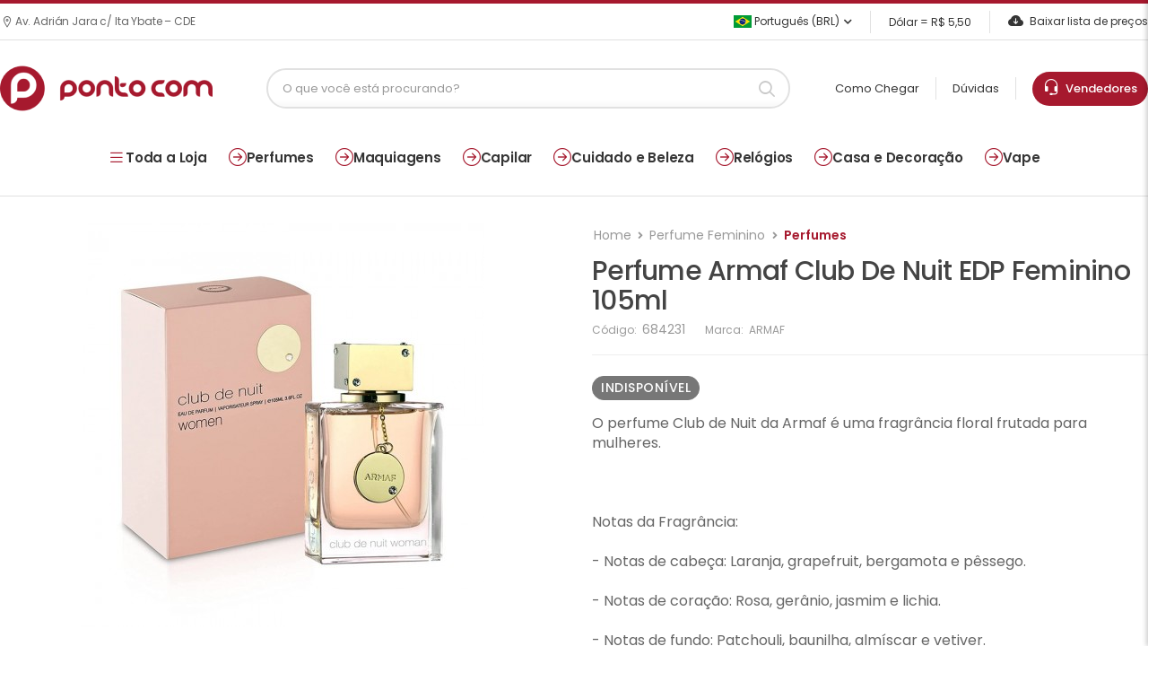

--- FILE ---
content_type: text/html; charset=ISO-8859-1
request_url: https://www.pontocom.com/produto/perfume-armaf-club-de-nuit-edp-feminino-105ml-pontocom
body_size: 15598
content:
<!DOCTYPE html>
<html lang="pt-br">
<head>
<meta charset="iso-8859-1">
<meta name="viewport" content="width=device-width, initial-scale=1.0, minimum-scale=1.0">
	
    <title>Perfume Armaf Club de Nuit Edp Feminino 105ml - Pontocom</title>

    <meta name="keywords" content="perfumes, bolsas, relogios, arguiles, tabacos, vape" />
    <meta name="description" content="Encontre Perfume Armaf Club De Nuit EDP Feminino 105ml na PontoCom com os melhores preços do mercado. Aqui oferecemos produtos de qualidade excepcional" />
    <meta property="og:locale" content="pt_BR" />
	<meta property="og:title" content="Ponto Com Super Store" />
	<meta property="og:description" content="Buscamos entregar a solução perfeita para as necessidades do consumidor." />	
    <meta property="og:type" content="website" />
        <meta property="og:image" content="https://www.pontocom.com/img/p/IMG_684231_1.JPG"/>
        <meta property="og:site_name" content="Ponto Com" />
    
<base href="https://www.pontocom.com/">
<script>
        WebFontConfig = {
            google: { families: [ 'Poppins:400,500,600,700,800' ] }
        };
        ( function ( d ) {
            var wf = d.createElement( 'script' ), s = d.scripts[ 0 ];
            wf.src = 'js/webfont.js';
            wf.async = true;
            s.parentNode.insertBefore( wf, s );
        } )( document );
    </script>

<link rel="apple-touch-icon" sizes="57x57" href="apple-icon-57x57.png">
<link rel="apple-touch-icon" sizes="60x60" href="apple-icon-60x60.png">
<link rel="apple-touch-icon" sizes="72x72" href="apple-icon-72x72.png">
<link rel="apple-touch-icon" sizes="76x76" href="apple-icon-76x76.png">
<link rel="apple-touch-icon" sizes="114x114" href="apple-icon-114x114.png">
<link rel="apple-touch-icon" sizes="120x120" href="apple-icon-120x120.png">
<link rel="apple-touch-icon" sizes="144x144" href="apple-icon-144x144.png">
<link rel="apple-touch-icon" sizes="152x152" href="apple-icon-152x152.png">
<link rel="apple-touch-icon" sizes="180x180" href="apple-icon-180x180.png">
<link rel="icon" type="image/png" sizes="192x192"  href="android-icon-192x192.png">
<link rel="icon" type="image/png" sizes="32x32" href="favicon-32x32.png">
<link rel="icon" type="image/png" sizes="96x96" href="favicon-96x96.png">
<link rel="icon" type="image/png" sizes="16x16" href="favicon-16x16.png">
<link rel="manifest" href="manifest.json">
<meta name="msapplication-TileColor" content="#ffffff">
<meta name="msapplication-TileImage" content="ms-icon-144x144.png">
<meta name="theme-color" content="#ffffff">
<link rel="stylesheet" href="https://use.fontawesome.com/releases/v5.8.1/css/all.css">
<link rel="stylesheet" type="text/css" href="vendor/animate/animate.min.css">
<link href="https://cdn.jsdelivr.net/npm/bootstrap-icons/font/bootstrap-icons.css" rel="stylesheet">

<!-- Plugins CSS File -->
<link rel="stylesheet" type="text/css" href="vendor/magnific-popup/magnific-popup.min.css">
<link rel="stylesheet" type="text/css" href="vendor/owl-carousel/owl.carousel.min.css">

<!-- Main CSS File -->
<link rel="stylesheet" type="text/css" href="css/pontocom.css?v=1726ee73af59b74fc25d1c0781df4f8fe407">
<link rel="stylesheet" href="https://cdn.jsdelivr.net/npm/@fancyapps/ui@4.0.31/dist/fancybox.css" />
<style>
:root {
--primary: #a6192e;
--text: #222;
--text-light: #555;
--border: #eee;
}
</style>
	
<!-- Global site tag (gtag.js) - Google Analytics -->
<script async src="https://www.googletagmanager.com/gtag/js?id=G-M4YSMWEH68"></script>
<script>
window.dataLayer = window.dataLayer || [];
function gtag(){dataLayer.push(arguments);}
gtag('js', new Date());
gtag('config', 'G-M4YSMWEH68');
</script>
	
</head>
<body>
<div class="page-wrapper">
  <h1 class="d-none">PONTO COM S.A</h1>
  <header class="header">
    <div class="header-top">
      <div class="container">
		<div class="header-left">
						<p class="welcome-msg"><i class="d-icon-map"></i> Av. Adrián Jara c/ Ita Ybate – CDE</p>
					</div>  
        <div class="header-right">
          <div class="dropdown ml-5">
                        <a href="#language"> <img src="images/br.png" width="20">&nbsp;Português (BRL) </a>
            <ul class="dropdown-box">
              <li> <a href="language/es"><img src="images/py.png" width="20">&nbsp;Espanhol</a> </li>
            </ul>
                      </div>
		  	
          <span class="divider"></span> <a>Dólar = R$
          5,50          </a>
		  	
		  <span class="divider"></span> <a href="lista-txt" class="help d-lg-show"><i class="bi bi-cloud-arrow-down-fill"></i>
          Baixar lista de preços          </a> </div>
      </div>
    </div>
    <div class="header-middle sticky-header fix-top sticky-content">
      <div class="container">
        <div class="header-left"> <a href="javascript:;" class="mobile-menu-toggle"> <i class="d-icon-bars2"></i> </a> <a href="./" class="logo mr-4"> <img src="logo.png?v=1" alt="logo" /> </a> </div>
        <div class="header-center mr-xl-6 ml-xl-8">
		  	
          <div class="header-search hs-simple mr-0">
            <form action="./" method="get" class="input-wrapper">
              <input type="text" class="form-control" name="b" id="search" placeholder="O que você está procurando?" autocomplete="off" required >
              <button class="btn btn-sm btn-search" type="submit"><i class="d-icon-search"></i></button>
            </form>
            <div id="search-results" class="search-results-dropdown"></div>
          </div>
		          </div>
        <div class="header-right"> <a href="como-chegar">
          Como Chegar          </a> <span class="divider"></span> <a href="faq">
          Dúvidas          </a> <span class="divider"></span> <a class="box-atendimento" href="vendedores"> 
			<i style="font-size: 19px;" class="bi bi-headset"></i>&nbsp;&nbsp;Vendedores
          </a> </div>
      </div>
    </div>
	  
	  
	  	  
  </header>
  <!-- End Header --> 
	
  <nav class="menu-top"><a data-menu="all"><i class="bi bi-list"></i> Toda a Loja</a><a href="categoria/perfumes-body-splash-perfume-feminino-masculino-unissex" data-menu="171"><i class="bi bi-arrow-right-circle"></i> Perfumes</a><a href="categoria/maquiagens-acessorios-de-maquiagem-boca-batom-gloss-lapis-para-protetor-labial-corpo-olhos-delineado" data-menu="116"><i class="bi bi-arrow-right-circle"></i> Maquiagens</a><a href="categoria/cabelo-acessorios-para-condicionador-cuidado-pessoal-barbeador-chapinha-cortador-de-escova-eletrica-" data-menu="177"><i class="bi bi-arrow-right-circle"></i> Capilar</a><a href="categoria/cuidado-e-beleza" data-menu="561"><i class="bi bi-arrow-right-circle"></i> Cuidado e Beleza</a><a href="categoria/relogios-feminino-masculino-unissex" data-menu="172"><i class="bi bi-arrow-right-circle"></i> Relógios</a><a href="categoria/casa-e-decoracao-artigos-decorativos-cozinha-eletrodomesticos-louca-festa" data-menu="363"><i class="bi bi-arrow-right-circle"></i> Casa e Decoração</a><a href="categoria/vape-acessorios-para-atomizador-bateria-coil-essencia-freebase-nic-salt-18mg-24mg-25mg-30mg-35mg-48m" data-menu="365"><i class="bi bi-arrow-right-circle"></i> Vape</a></nav><div class="submenu" id="submenu-171"><div class="container"><div class="col"><div class="col-title">Perfumes Arabes</div> <a href="categoria/feminino">Feminino</a> <a href="categoria/masculino">Masculino</a> <a href="categoria/unisex">Unisex</a></div><div class="col"><div class="col-title">Perfumes</div> <a href="categoria/perfume-masculino">Perfume Masculino</a> <a href="categoria/perfume-feminino">Perfume Feminino</a> <a href="categoria/perfume-unissex">Perfume Unissex</a> <a href="categoria/body-splash">Body Splash</a> <a href="categoria/perfume-infantil">Perfume Infantil</a> <a href="categoria/set-de-perfume">Set de Perfume</a> <a href="categoria/decants">Decants</a> <a href="categoria/perfumes-nicho">Perfumes Nicho</a></div></div></div><div class="submenu" id="submenu-116"><div class="container"><div class="col"><div class="col-title">Rosto</div> <a href="categoria/base-facial">Base Facial</a> <a href="categoria/primer">Primer</a> <a href="categoria/po-facial">Pó Facial</a> <a href="categoria/iluminador">Iluminador</a> <a href="categoria/corretivo">Corretivo</a> <a href="categoria/po-bronzer">Bronzer</a> <a href="categoria/blush">Blush</a> <a href="categoria/demaquilante">Removedor de Maquiagem</a> <a href="categoria/fixador-de-maquiagem">Fixador de Maquiagem</a> <a href="categoria/contour">Contour</a></div><div class="col"><div class="col-title">Olhos</div> <a href="categoria/sombra">Sombras</a> <a href="categoria/lapis-para-olhos">Lápis para Olhos</a> <a href="categoria/delineador">Delineador</a> <a href="categoria/mascara-para-cilios">Máscara para Cílios</a> <a href="categoria/sobrancelha">Sobrancelhas</a> <a href="categoria/paleta">Paleta</a> <a href="categoria/pigmentos">Pigmentos</a> <a href="categoria/cilios-posticos">Cílios Postiços</a></div><div class="col"><div class="col-title">Boca</div> <a href="categoria/lapis-para-boca">Lápis para Boca</a> <a href="categoria/batom">Batom</a> <a href="categoria/gloss">Gloss</a> <a href="categoria/protetor-labial">Bálsamos e Protetores Labiais</a> <a href="categoria/lip-tint">Lip Tint</a></div><div class="col"><div class="col-title">Maquiagens</div> <a href="categoria/corpo">Corpo</a> <a href="categoria/acessorios-de-maquiagem">Acessórios de Maquiagem</a> <a href="categoria/maquiagem-kids">Maquiagem Kids</a> <a href="categoria/maleta">Maleta e Kits de Maquiagem</a></div></div></div><div class="submenu" id="submenu-177"><div class="container"><div class="col"><div class="col-title">Shampoo</div> <a href="categoria/shampoo-feminino">Shampoo Feminino</a> <a href="categoria/shampoo-masculino">Shampoo Masculino</a> <a href="categoria/criancas">Crianças</a> <a href="categoria/shampoo-a-seco">Shampoo a Seco</a></div><div class="col"><div class="col-title">Finalizador</div> <a href="categoria/leave-in">Leave-In</a> <a href="categoria/gel">Gel</a> <a href="categoria/mousse">Mousse</a> <a href="categoria/spray">Spray</a> <a href="categoria/cera">Cera</a> <a href="categoria/serum-para-cabelo">Sérum para Cabelo</a> <a href="categoria/oleo-capilar">Óleo Capilar</a> <a href="categoria/creme-capilar">Creme capilar</a> <a href="categoria/texturizador">Texturizador</a></div><div class="col"><div class="col-title">Capilar</div> <a href="categoria/condicionador">Condicionador</a> <a href="categoria/acessorios-para-cabelo">Acessórios para cabelo</a> <a href="categoria/tratamento-capilar">Tratamento Capilar</a> <a href="categoria/tintura-para-cabelo">Tinte Capilar</a> <a href="categoria/kit-capilar">Kit-Capilar</a> <a href="categoria/perfume-para-cabelo">Perfume para Cabelo</a></div></div></div><div class="submenu" id="submenu-561"><div class="container"><div class="col"><div class="col-title">Cosméticos</div> <a href="categoria/tratamento-facial">Tratamento Facial</a> <a href="categoria/tratamento-corporal">Tratamento Corporal</a></div><div class="col"><div class="col-title">Corpo e Banho</div> <a href="categoria/locoes-e-cremes-corporais">Loções e Cremes Corporais</a> <a href="categoria/sabonetes">Sabonetes e Gel de Banho</a> <a href="categoria/esfoliante">Esfoliante e Esponjas de Banho</a> <a href="categoria/bronzeador">Bronzeador</a> <a href="categoria/protetor-solar">Protetor Solar</a> <a href="categoria/desodorantes-e-antitranspirantes">Desodorantes e Antitranspirantes</a> <a href="categoria/alcool-desinfetante">Álcool Desinfetante</a> <a href="categoria/cintas-e-sutias">Cintas e Sutiãs</a> <a href="categoria/lencos-umedecidos">Lenços Umedecidos</a> <a href="categoria/depilacao-corporal">Depilaçâo Corporal</a> <a href="categoria/barba">Barba</a></div><div class="col"><div class="col-title">Cuidado e Beleza</div> <a href="categoria/estetica">Estética</a></div></div></div><div class="submenu" id="submenu-172"><div class="container"><div class="col"><div class="col-title">Relógios</div> <a href="categoria/relogios-masculino">Relógios Masculino</a> <a href="categoria/relogios-feminino">Relógios Feminino</a> <a href="categoria/relogios-unissex">Relógios Unissex</a> <a href="categoria/estojos-e-suportes">Estojos e Suportes</a></div></div></div><div class="submenu" id="submenu-363"><div class="container"><div class="col"><div class="col-title">Casa e Decoração</div> <a href="categoria/cozinha-eletrodomesticos-louca">Louça</a> <a href="categoria/festa">Festa</a> <a href="categoria/artigos-decorativos">Artigos Decorativos</a> <a href="categoria/brinquedos">Brinquedos</a> <a href="categoria/desodorizador-de-ar">Spray Ambientador</a></div></div></div><div class="submenu" id="submenu-365"><div class="container"><div class="col"><div class="col-title">Essência Vape</div> <a href="categoria/freebase">FreeBase</a> <a href="categoria/nic-salt-18mg-24mg-25mg-30mg-35mg-48mg-50mg">Nic Salt</a></div><div class="col"><div class="col-title">Vape</div> <a href="categoria/atomizador">Atomizador</a> <a href="categoria/ferramentas-para-vape">Ferramentas para Vape</a> <a href="categoria/bateria">Bateria</a> <a href="categoria/coil">Coil</a> <a href="categoria/mod">Mod</a> <a href="categoria/acessorios-para-vape">Acessórios para Vape</a> <a href="categoria/pods">Pods</a> <a href="categoria/kit-vape">Kit Vape</a> <a href="categoria/nicotine-pouches">Nicotine Pouches</a></div></div></div>
        <div class="submenu" id="submenu-all">
            <div class="container">
                <div class="submenu-grid">
                    <div class="links-wrapper">
                        <a href="categoria/perfumes-body-splash-perfume-feminino-masculino-unissex">Perfumes</a><a href="categoria/maquiagens-acessorios-de-maquiagem-boca-batom-gloss-lapis-para-protetor-labial-corpo-olhos-delineado">Maquiagens</a><a href="categoria/cabelo-acessorios-para-condicionador-cuidado-pessoal-barbeador-chapinha-cortador-de-escova-eletrica-">Capilar</a><a href="categoria/cuidado-e-beleza">Cuidado e Beleza</a><a href="categoria/relogios-feminino-masculino-unissex">Relógios</a><a href="categoria/casa-e-decoracao-artigos-decorativos-cozinha-eletrodomesticos-louca-festa">Casa e Decoração</a><a href="categoria/vape-acessorios-para-atomizador-bateria-coil-essencia-freebase-nic-salt-18mg-24mg-25mg-30mg-35mg-48m">Vape</a><a href="categoria/esporte-e-lazer-calcados-inflaveis">Esporte e Lazer</a><a href="categoria/unhas-esmalte-removedor-de">Unhas</a><a href="categoria/tabacos-acessorios-para-tabacaria-arguile-carvoes-essencias-mangueira-piteira-prato-rosh-stem-vaso-c">Tabacos</a><a href="categoria/headshop-acessorios-armazenador-bong-bubbler-coletor-dabber-pipes-vaporizador-de-ervas">Headshop</a><a href="categoria/cbd-capsulas-creme-topicos-essencia-oleo-e-tinturas">CBD</a><a href="categoria/eletronicos">Eletrônicos</a><a href="categoria/pod-descartavel">Descartáveis</a><a href="categoria/electrodomesticos">Eletrodomésticos</a><a href="categoria/moda">Moda</a>
                    </div>
                </div>
            </div>
        </div>	
  
  <div class="linha"></div>
<main class="main mt-6 single-product">
			<div class="page-content mb-10 pb-6">
				<div class="container">
					<div class="product product-single row mb-7">
						<div class="col-md-6 sticky-sidebar-wrapper">
							<div class="custom-product-gallery sticky-sidebar" data-sticky-options='{"minWidth": 767}'><div class="d-flex justify-content-center align-items-center mb-3">
                        <div class="custom-gallery-main-item text-center">
                            <a href="img/g/IMG_684231_1.JPG?v=1769308044"
                               data-fancybox="produto-684231"
                               data-thumb="img/p/IMG_684231_1.JPG?v=1769308044">
                                <img src="img/m/IMG_684231_1.JPG?v=1769308044"
                                     class="img-fluid mx-auto d-block"
                                     style="max-width: 100%; height: auto; cursor: zoom-in; max-height: 500px;">
                            </a>
                        </div></div></div>						</div>
						<div class="col-md-6">
							<div class="product-details">
								<div class="product-navigation">
									
									<ul class="breadcrumb breadcrumb-lg">
										<li class="breadcrumb-item"><a href="./">Home</a></li>
        								<li class="breadcrumb-item text-nowrap"><a href="categoria/perfume-feminino">Perfume Feminino</a><li class="breadcrumb-item text-nowrap active" aria-current="page"><a href="categoria/perfumes-body-splash-perfume-feminino-masculino-unissex">Perfumes</a></li>									</ul>

								</div>								

								<h1 class="product-name ">Perfume Armaf Club De Nuit EDP Feminino 105ml</h1>
								<div class="product-meta">
									C&oacute;digo: <span class="product-sku">684231</span>
																		Marca: 
									<span class="product-brand">
									ARMAF									</span>
																	</div>
								
								<hr class="product-divider">
								
																
								<div class="product-price"><span class="is-not-stock">indisponível</span></div>
								
																
																<p class="product-short-desc">O perfume Club de Nuit da Armaf &eacute; uma fragr&acirc;ncia floral frutada para mulheres.<br />
<br />
&nbsp;<br />
<br />
Notas da Fragr&acirc;ncia:<br />
<br />
- Notas de cabe&ccedil;a: Laranja, grapefruit, bergamota e p&ecirc;ssego.<br />
<br />
- Notas de cora&ccedil;&atilde;o: Rosa, ger&acirc;nio, jasmim e lichia.<br />
<br />
- Notas de fundo: Patchouli, baunilha, alm&iacute;scar e vetiver.</p>
																
																
							</div>
						</div>
					</div>
					
	<div id="product-tab-description">
    <div class="mt-6" style="display: flex; flex-wrap: nowrap; gap: 20px; align-items: flex-start;">

        <!-- Coluna de Características -->
        
        <!-- Coluna de Vídeo -->
        
    </div>
</div>



										<section class="pt-3 mt-10">
						<h2 class="title justify-content-center">Produtos relacionados</h2>

						<div class="owl-carousel owl-theme owl-nav-full row cols-2 cols-md-3 cols-lg-4"
							data-owl-options="{
							'items': 5,
							'nav': false,
							'loop': false,
							'dots': true,
							'margin': 20,
							'responsive': {
								'0': {
									'items': 2
								},
								'768': {
									'items': 3
								},
								'992': {
									'items': 4,
									'dots': false,
									'nav': true
								}
							}
						}">
							
												
				  		
				<div class="product-wrap">
				  <div class="product">
					<figure class="product-media">
					  <a href="produto/spray-corporal-perfumado-lattafa-thouq-feminino-250ml-pontocom" title="Spray Corporal Perfumado Lattafa Thouq Feminino 250ml">
						<img src="produtos_img/t/IMG_760515_1.JPG" data-original="produtos_img/v/IMG_760515_1.JPG" alt="Spray Corporal Perfumado Lattafa Thouq Feminino 250ml" class="img lazy product-image">
					  </a>
					  <div class="product-action-vertical">
						<a href="#" class="btn-product-icon btn-wishlist" title="Lista de orçamento" data-product='{&quot;name&quot;:&quot;Spray Corporal Perfumado Lattafa Thouq Feminino 250ml&quot;,&quot;code&quot;:&quot;760515&quot;,&quot;image&quot;:&quot;produtos_img\/v\/IMG_760515_1.JPG&quot;,&quot;price&quot;:&quot;U$ 4,00&quot;}'>
									<i class="fas fa-shopping-cart"></i>
								</a>
					  </div>
					</figure>
					<div class="product-details">
					  <div class="product-sku">
						<small>Ref.: <b>760515</b></small>
					  </div>
					  <h3 class="product-name">
						<a href="produto/spray-corporal-perfumado-lattafa-thouq-feminino-250ml-pontocom" title="Spray Corporal Perfumado Lattafa Thouq Feminino 250ml">Spray Corporal Perfumado Lattafa Thouq Feminino 250ml</a>
					  </h3>
					  
				 <div class="product-price"> U$ 4,00 </div>
				

					</div>
				  </div>
				</div>
			
				<div class="product-wrap">
				  <div class="product">
					<figure class="product-media">
					  <a href="produto/perfume-anfar-date-nights-" title="Perfume Anfar London Aesthetic Edition Date Nights Extrait de Parfum Feminino 100ml">
						<img src="produtos_img/t/IMG_730501_1.JPG" data-original="produtos_img/v/IMG_730501_1.JPG" alt="Perfume Anfar London Aesthetic Edition Date Nights Extrait de Parfum Feminino 100ml" class="img lazy product-image">
					  </a>
					  <div class="product-action-vertical">
						<a href="#" class="btn-product-icon btn-wishlist" title="Lista de orçamento" data-product='{&quot;name&quot;:&quot;Perfume Anfar London Aesthetic Edition Date Nights Extrait de Parfum Feminino 100ml&quot;,&quot;code&quot;:&quot;730501&quot;,&quot;image&quot;:&quot;produtos_img\/v\/IMG_730501_1.JPG&quot;,&quot;price&quot;:&quot;U$ 30,00&quot;}'>
									<i class="fas fa-shopping-cart"></i>
								</a>
					  </div>
					</figure>
					<div class="product-details">
					  <div class="product-sku">
						<small>Ref.: <b>730501</b></small>
					  </div>
					  <h3 class="product-name">
						<a href="produto/perfume-anfar-date-nights-" title="Perfume Anfar London Aesthetic Edition Date Nights Extrait de Parfum Feminino 100ml">Perfume Anfar London Aesthetic Edition Date Nights Extrait de Parfum Feminino 100ml</a>
					  </h3>
					  
				 <div class="product-price"> U$ 30,00 </div>
				

					</div>
				  </div>
				</div>
			
				<div class="product-wrap">
				  <div class="product">
					<figure class="product-media">
					  <a href="produto/perfume-paris-royale-accurate-intense-1970-edt-feminino-100ml-pontocom" title="Perfume Paris Royale Accurate Intense 1970 EDT Feminino 100ml">
						<img src="produtos_img/t/IMG_781541_1.JPG" data-original="produtos_img/v/IMG_781541_1.JPG" alt="Perfume Paris Royale Accurate Intense 1970 EDT Feminino 100ml" class="img lazy product-image">
					  </a>
					  <div class="product-action-vertical">
						<a href="#" class="btn-product-icon btn-wishlist" title="Lista de orçamento" data-product='{&quot;name&quot;:&quot;Perfume Paris Royale Accurate Intense 1970 EDT Feminino 100ml&quot;,&quot;code&quot;:&quot;781541&quot;,&quot;image&quot;:&quot;produtos_img\/v\/IMG_781541_1.JPG&quot;,&quot;price&quot;:&quot;U$ 11,00&quot;}'>
									<i class="fas fa-shopping-cart"></i>
								</a>
					  </div>
					</figure>
					<div class="product-details">
					  <div class="product-sku">
						<small>Ref.: <b>781541</b></small>
					  </div>
					  <h3 class="product-name">
						<a href="produto/perfume-paris-royale-accurate-intense-1970-edt-feminino-100ml-pontocom" title="Perfume Paris Royale Accurate Intense 1970 EDT Feminino 100ml">Perfume Paris Royale Accurate Intense 1970 EDT Feminino 100ml</a>
					  </h3>
					  
				 <div class="product-price"> U$ 11,00 </div>
				

					</div>
				  </div>
				</div>
			
				<div class="product-wrap">
				  <div class="product">
					<figure class="product-media">
					  <a href="produto/perfume-antonio-banderas-her-secret-temptation-edt-feminino-50ml-pontocom" title="Perfume Antonio Banderas Her Secret Temptation EDT Feminino 50ml">
						<img src="produtos_img/t/IMG_740357_1.JPG" data-original="produtos_img/v/IMG_740357_1.JPG" alt="Perfume Antonio Banderas Her Secret Temptation EDT Feminino 50ml" class="img lazy product-image">
					  </a>
					  <div class="product-action-vertical">
						<a href="#" class="btn-product-icon btn-wishlist" title="Lista de orçamento" data-product='{&quot;name&quot;:&quot;Perfume Antonio Banderas Her Secret Temptation EDT Feminino 50ml&quot;,&quot;code&quot;:&quot;740357&quot;,&quot;image&quot;:&quot;produtos_img\/v\/IMG_740357_1.JPG&quot;,&quot;price&quot;:&quot;U$ 15,00&quot;}'>
									<i class="fas fa-shopping-cart"></i>
								</a>
					  </div>
					</figure>
					<div class="product-details">
					  <div class="product-sku">
						<small>Ref.: <b>740357</b></small>
					  </div>
					  <h3 class="product-name">
						<a href="produto/perfume-antonio-banderas-her-secret-temptation-edt-feminino-50ml-pontocom" title="Perfume Antonio Banderas Her Secret Temptation EDT Feminino 50ml">Perfume Antonio Banderas Her Secret Temptation EDT Feminino 50ml</a>
					  </h3>
					  
				 <div class="product-price"> U$ 15,00 </div>
				

					</div>
				  </div>
				</div>
			
				<div class="product-wrap">
				  <div class="product">
					<figure class="product-media">
					  <a href="produto/perfume-sweet-care-sublime-edt-feminino-100ml-pontocom" title="Perfume Sweet Care Sublime EDT Feminino 100ml">
						<img src="produtos_img/t/IMG_792042_1.JPG" data-original="produtos_img/v/IMG_792042_1.JPG" alt="Perfume Sweet Care Sublime EDT Feminino 100ml" class="img lazy product-image">
					  </a>
					  <div class="product-action-vertical">
						<a href="#" class="btn-product-icon btn-wishlist" title="Lista de orçamento" data-product='{&quot;name&quot;:&quot;Perfume Sweet Care Sublime EDT Feminino 100ml&quot;,&quot;code&quot;:&quot;792042&quot;,&quot;image&quot;:&quot;produtos_img\/v\/IMG_792042_1.JPG&quot;,&quot;price&quot;:&quot;U$ 10,00&quot;}'>
									<i class="fas fa-shopping-cart"></i>
								</a>
					  </div>
					</figure>
					<div class="product-details">
					  <div class="product-sku">
						<small>Ref.: <b>792042</b></small>
					  </div>
					  <h3 class="product-name">
						<a href="produto/perfume-sweet-care-sublime-edt-feminino-100ml-pontocom" title="Perfume Sweet Care Sublime EDT Feminino 100ml">Perfume Sweet Care Sublime EDT Feminino 100ml</a>
					  </h3>
					  
				 <div class="product-price"> U$ 10,00 </div>
				

					</div>
				  </div>
				</div>
			
				<div class="product-wrap">
				  <div class="product">
					<figure class="product-media">
					  <a href="produto/perfume-versace-versense-edt-feminino-100ml-pontocom" title="Perfume Versace Versense EDT Feminino 100ml">
						<img src="produtos_img/t/IMG_605816_1.JPG" data-original="produtos_img/v/IMG_605816_1.JPG" alt="Perfume Versace Versense EDT Feminino 100ml" class="img lazy product-image">
					  </a>
					  <div class="product-action-vertical">
						<a href="#" class="btn-product-icon btn-wishlist" title="Lista de orçamento" data-product='{&quot;name&quot;:&quot;Perfume Versace Versense EDT Feminino 100ml&quot;,&quot;code&quot;:&quot;605816&quot;,&quot;image&quot;:&quot;produtos_img\/v\/IMG_605816_1.JPG&quot;,&quot;price&quot;:&quot;U$ 51,00&quot;}'>
									<i class="fas fa-shopping-cart"></i>
								</a>
					  </div>
					</figure>
					<div class="product-details">
					  <div class="product-sku">
						<small>Ref.: <b>605816</b></small>
					  </div>
					  <h3 class="product-name">
						<a href="produto/perfume-versace-versense-edt-feminino-100ml-pontocom" title="Perfume Versace Versense EDT Feminino 100ml">Perfume Versace Versense EDT Feminino 100ml</a>
					  </h3>
					  
				 <div class="product-price"> U$ 51,00 </div>
				

					</div>
				  </div>
				</div>
			
				<div class="product-wrap">
				  <div class="product">
					<figure class="product-media">
					  <a href="produto/perfume-love-collection-n1018-edp-unissex-50ml-pontocom" title="Perfume Love Collection N1018 EDP Unissex 50ml">
						<img src="produtos_img/t/IMG_849005_1.JPG" data-original="produtos_img/v/IMG_849005_1.JPG" alt="Perfume Love Collection N1018 EDP Unissex 50ml" class="img lazy product-image">
					  </a>
					  <div class="product-action-vertical">
						<a href="#" class="btn-product-icon btn-wishlist" title="Lista de orçamento" data-product='{&quot;name&quot;:&quot;Perfume Love Collection N1018 EDP Unissex 50ml&quot;,&quot;code&quot;:&quot;849005&quot;,&quot;image&quot;:&quot;produtos_img\/v\/IMG_849005_1.JPG&quot;,&quot;price&quot;:&quot;U$ 6,00&quot;}'>
									<i class="fas fa-shopping-cart"></i>
								</a>
					  </div>
					</figure>
					<div class="product-details">
					  <div class="product-sku">
						<small>Ref.: <b>849005</b></small>
					  </div>
					  <h3 class="product-name">
						<a href="produto/perfume-love-collection-n1018-edp-unissex-50ml-pontocom" title="Perfume Love Collection N1018 EDP Unissex 50ml">Perfume Love Collection N1018 EDP Unissex 50ml</a>
					  </h3>
					  
				 <div class="product-price"> U$ 6,00 </div>
				

					</div>
				  </div>
				</div>
			
				<div class="product-wrap">
				  <div class="product">
					<figure class="product-media">
					  <a href="produto/perfume-paris-royale-classico-blue-edp-masculino-100ml-pontocom" title="Perfume Paris Royale Classico Blue EDP Masculino 100ml">
						<img src="produtos_img/t/IMG_825795_1.JPG" data-original="produtos_img/v/IMG_825795_1.JPG" alt="Perfume Paris Royale Classico Blue EDP Masculino 100ml" class="img lazy product-image">
					  </a>
					  <div class="product-action-vertical">
						<a href="#" class="btn-product-icon btn-wishlist" title="Lista de orçamento" data-product='{&quot;name&quot;:&quot;Perfume Paris Royale Classico Blue EDP Masculino 100ml&quot;,&quot;code&quot;:&quot;825795&quot;,&quot;image&quot;:&quot;produtos_img\/v\/IMG_825795_1.JPG&quot;,&quot;price&quot;:&quot;U$ 11,00&quot;}'>
									<i class="fas fa-shopping-cart"></i>
								</a>
					  </div>
					</figure>
					<div class="product-details">
					  <div class="product-sku">
						<small>Ref.: <b>825795</b></small>
					  </div>
					  <h3 class="product-name">
						<a href="produto/perfume-paris-royale-classico-blue-edp-masculino-100ml-pontocom" title="Perfume Paris Royale Classico Blue EDP Masculino 100ml">Perfume Paris Royale Classico Blue EDP Masculino 100ml</a>
					  </h3>
					  
				 <div class="product-price"> U$ 11,00 </div>
				

					</div>
				  </div>
				</div>
			
				<div class="product-wrap">
				  <div class="product">
					<figure class="product-media">
					  <a href="produto/perfume-le-chameau-moment-fantasy-edp-feminino-100ml" title="Perfume Le Chameau Magical Moment Fantasy EDP Unissex 85ml">
						<img src="produtos_img/t/IMG_846431_1.JPG" data-original="produtos_img/v/IMG_846431_1.JPG" alt="Perfume Le Chameau Magical Moment Fantasy EDP Unissex 85ml" class="img lazy product-image">
					  </a>
					  <div class="product-action-vertical">
						<a href="#" class="btn-product-icon btn-wishlist" title="Lista de orçamento" data-product='{&quot;name&quot;:&quot;Perfume Le Chameau Magical Moment Fantasy EDP Unissex 85ml&quot;,&quot;code&quot;:&quot;846431&quot;,&quot;image&quot;:&quot;produtos_img\/v\/IMG_846431_1.JPG&quot;,&quot;price&quot;:&quot;U$ 43,00&quot;}'>
									<i class="fas fa-shopping-cart"></i>
								</a>
					  </div>
					</figure>
					<div class="product-details">
					  <div class="product-sku">
						<small>Ref.: <b>846431</b></small>
					  </div>
					  <h3 class="product-name">
						<a href="produto/perfume-le-chameau-moment-fantasy-edp-feminino-100ml" title="Perfume Le Chameau Magical Moment Fantasy EDP Unissex 85ml">Perfume Le Chameau Magical Moment Fantasy EDP Unissex 85ml</a>
					  </h3>
					  
				 <div class="product-price"> U$ 43,00 </div>
				

					</div>
				  </div>
				</div>
			
				<div class="product-wrap">
				  <div class="product">
					<figure class="product-media">
					  <a href="produto/perfume-mawwal-universe-alkawan-edp-unissex-100ml" title="Perfume Mawwal Universe Alkawn EDP Unissex 100ml">
						<img src="produtos_img/t/IMG_776998_1.JPG" data-original="produtos_img/v/IMG_776998_1.JPG" alt="Perfume Mawwal Universe Alkawn EDP Unissex 100ml" class="img lazy product-image">
					  </a>
					  <div class="product-action-vertical">
						<a href="#" class="btn-product-icon btn-wishlist" title="Lista de orçamento" data-product='{&quot;name&quot;:&quot;Perfume Mawwal Universe Alkawn EDP Unissex 100ml&quot;,&quot;code&quot;:&quot;776998&quot;,&quot;image&quot;:&quot;produtos_img\/v\/IMG_776998_1.JPG&quot;,&quot;price&quot;:&quot;U$ 29,00&quot;}'>
									<i class="fas fa-shopping-cart"></i>
								</a>
					  </div>
					</figure>
					<div class="product-details">
					  <div class="product-sku">
						<small>Ref.: <b>776998</b></small>
					  </div>
					  <h3 class="product-name">
						<a href="produto/perfume-mawwal-universe-alkawan-edp-unissex-100ml" title="Perfume Mawwal Universe Alkawn EDP Unissex 100ml">Perfume Mawwal Universe Alkawn EDP Unissex 100ml</a>
					  </h3>
					  
				 <div class="product-price"> U$ 29,00 </div>
				

					</div>
				  </div>
				</div>
			
				<div class="product-wrap">
				  <div class="product">
					<figure class="product-media">
					  <a href="produto/perfume-armaf-the-lions-club-feroce-edp-masculino-100ml-pontocom" title="Perfume Armaf The Lions Club Féroce EDP Masculino 100ml">
						<img src="produtos_img/t/IMG_810968_1.JPG" data-original="produtos_img/v/IMG_810968_1.JPG" alt="Perfume Armaf The Lions Club Féroce EDP Masculino 100ml" class="img lazy product-image">
					  </a>
					  <div class="product-action-vertical">
						<a href="#" class="btn-product-icon btn-wishlist" title="Lista de orçamento" data-product='{&quot;name&quot;:&quot;Perfume Armaf The Lions Club F\u00e9roce EDP Masculino 100ml&quot;,&quot;code&quot;:&quot;810968&quot;,&quot;image&quot;:&quot;produtos_img\/v\/IMG_810968_1.JPG&quot;,&quot;price&quot;:&quot;U$ 32,00&quot;}'>
									<i class="fas fa-shopping-cart"></i>
								</a>
					  </div>
					</figure>
					<div class="product-details">
					  <div class="product-sku">
						<small>Ref.: <b>810968</b></small>
					  </div>
					  <h3 class="product-name">
						<a href="produto/perfume-armaf-the-lions-club-feroce-edp-masculino-100ml-pontocom" title="Perfume Armaf The Lions Club Féroce EDP Masculino 100ml">Perfume Armaf The Lions Club Féroce EDP Masculino 100ml</a>
					  </h3>
					  
				 <div class="product-price"> U$ 32,00 </div>
				

					</div>
				  </div>
				</div>
			
				<div class="product-wrap">
				  <div class="product">
					<figure class="product-media">
					  <a href="produto/perfume-club-de-nuit-iconic-edp-masculino-105ml-pontocom" title="Perfume Armaf Club de Nuit Iconic EDP Masculino 105ml">
						<img src="produtos_img/t/IMG_734554_1.JPG" data-original="produtos_img/v/IMG_734554_1.JPG" alt="Perfume Armaf Club de Nuit Iconic EDP Masculino 105ml" class="img lazy product-image">
					  </a>
					  <div class="product-action-vertical">
						<a href="#" class="btn-product-icon btn-wishlist" title="Lista de orçamento" data-product='{&quot;name&quot;:&quot;Perfume Armaf Club de Nuit Iconic EDP Masculino 105ml&quot;,&quot;code&quot;:&quot;734554&quot;,&quot;image&quot;:&quot;produtos_img\/v\/IMG_734554_1.JPG&quot;,&quot;price&quot;:&quot;U$ 35,00&quot;}'>
									<i class="fas fa-shopping-cart"></i>
								</a>
					  </div>
					</figure>
					<div class="product-details">
					  <div class="product-sku">
						<small>Ref.: <b>734554</b></small>
					  </div>
					  <h3 class="product-name">
						<a href="produto/perfume-club-de-nuit-iconic-edp-masculino-105ml-pontocom" title="Perfume Armaf Club de Nuit Iconic EDP Masculino 105ml">Perfume Armaf Club de Nuit Iconic EDP Masculino 105ml</a>
					  </h3>
					  
				 <div class="product-price"> U$ 35,00 </div>
				

					</div>
				  </div>
				</div>
			
				<div class="product-wrap">
				  <div class="product">
					<figure class="product-media">
					  <a href="produto/kit-mini-perfumes-armaf-clud-de-nuit-parfum-a-collector-s-pride-2pcs" title="Kit Mini Perfumes Armaf Club de Nuit Parfum Travel Buddy Masculino 2pcs">
						<img src="produtos_img/t/IMG_819350_1.JPG" data-original="produtos_img/v/IMG_819350_1.JPG" alt="Kit Mini Perfumes Armaf Club de Nuit Parfum Travel Buddy Masculino 2pcs" class="img lazy product-image">
					  </a>
					  <div class="product-action-vertical">
						<a href="#" class="btn-product-icon btn-wishlist" title="Lista de orçamento" data-product='{&quot;name&quot;:&quot;Kit Mini Perfumes Armaf Club de Nuit Parfum Travel Buddy Masculino 2pcs&quot;,&quot;code&quot;:&quot;819350&quot;,&quot;image&quot;:&quot;produtos_img\/v\/IMG_819350_1.JPG&quot;,&quot;price&quot;:&quot;U$ 32,00&quot;}'>
									<i class="fas fa-shopping-cart"></i>
								</a>
					  </div>
					</figure>
					<div class="product-details">
					  <div class="product-sku">
						<small>Ref.: <b>819350</b></small>
					  </div>
					  <h3 class="product-name">
						<a href="produto/kit-mini-perfumes-armaf-clud-de-nuit-parfum-a-collector-s-pride-2pcs" title="Kit Mini Perfumes Armaf Club de Nuit Parfum Travel Buddy Masculino 2pcs">Kit Mini Perfumes Armaf Club de Nuit Parfum Travel Buddy Masculino 2pcs</a>
					  </h3>
					  
				 <div class="product-price"> U$ 32,00 </div>
				

					</div>
				  </div>
				</div>
			
				<div class="product-wrap">
				  <div class="product">
					<figure class="product-media">
					  <a href="produto/perfume-armaf-chek-mate-king-edp-masculino-100ml-pontocom" title="Perfume Armaf Check Mate King EDP Masculino 100ml">
						<img src="produtos_img/t/IMG_814126_1.JPG" data-original="produtos_img/v/IMG_814126_1.JPG" alt="Perfume Armaf Check Mate King EDP Masculino 100ml" class="img lazy product-image">
					  </a>
					  <div class="product-action-vertical">
						<a href="#" class="btn-product-icon btn-wishlist" title="Lista de orçamento" data-product='{&quot;name&quot;:&quot;Perfume Armaf Check Mate King EDP Masculino 100ml&quot;,&quot;code&quot;:&quot;814126&quot;,&quot;image&quot;:&quot;produtos_img\/v\/IMG_814126_1.JPG&quot;,&quot;price&quot;:&quot;U$ 28,00&quot;}'>
									<i class="fas fa-shopping-cart"></i>
								</a>
					  </div>
					</figure>
					<div class="product-details">
					  <div class="product-sku">
						<small>Ref.: <b>814126</b></small>
					  </div>
					  <h3 class="product-name">
						<a href="produto/perfume-armaf-chek-mate-king-edp-masculino-100ml-pontocom" title="Perfume Armaf Check Mate King EDP Masculino 100ml">Perfume Armaf Check Mate King EDP Masculino 100ml</a>
					  </h3>
					  
				 <div class="product-price"> U$ 28,00 </div>
				

					</div>
				  </div>
				</div>
										
						</div>
					</section>
									</div>
			</div>
		</main>  
  <!-- End Main -->
  <footer class="footer">
    <div class="footer-top">
      <div class="container">
        <div class="owl-carousel owl-theme owl-middle row cols-xl-4 cols-md-3 cols-sm-2 cols-2"
                        data-owl-options="{
                        'items': 3,
                        'margin': 0,
                        'dots': false,
                        'autoplay': true,
                        'responsive': {
                            '0': {
                                'items': 1
                            },
                            '576': {
                                'items': 1
                            },
                            '768': {
                                'items': 2
                            },
                            '992': {
                                'items': 3
                            }
                        }
                    }">
          <div class="icon-box icon-box-side slide-icon-box justify-content-center"> <i class="icon-box-icon d-icon-truck" style="font-size: 46px;"> </i>
            <div class="icon-box-content">
              <h4 class="icon-box-title">
                Não enviamos para o Brasil              </h4>
              <p>
                Vendas exclusivas no Paraguai              </p>
            </div>
          </div>
          <div class="icon-box icon-box-side slide-icon-box justify-content-center"> <i class="icon-box-icon d-icon-headphone"> </i>
            <div class="icon-box-content">
              <h4 class="icon-box-title">
                Horário de atendimento              </h4>
              <p>
                Seg. a Sex.: 07:00 - 16:00 hs              </p>
            </div>
          </div>
          <div class="icon-box icon-box-side slide-icon-box justify-content-center"> <i class="icon-box-icon d-icon-secure"> </i>
            <div class="icon-box-content">
              <h4 class="icon-box-title">
                Onde estamos              </h4>
              <p>
               Av. Adrián Jara c/ Ita Ybate – CDE              </p>
            </div>
          </div>
        </div>
      </div>
    </div>
    <div class="container">
      <div class="footer-middle">
        <div class="container p-0">
          <div class="row"> 
            
            <!-- Coluna 1: Logo (MAIOR) -->
            <div class="col-lg-4 col-md-12">
              <div class="widget widget-about"> <a href="./" class="logo-footer"> <img src="logo_slim.png" alt="logo-footer"/> </a>
                <div class="widget-body">
                  <p>Ponto Com Super Store:&nbsp;
                    desde 2002 oferece perfumes, cosméticos, relógios, bolsas, decoração, vape e tabacaria, sempre buscando entregar a solução perfeita para você.                  </p>
                </div>
                <div class="social-links">
                                    <a href="https://www.facebook.com/pontocompy" target="_blank" class="social-link social-facebook fab fa-facebook-f me-2"></a>
                                                      <a href="https://www.instagram.com/pontocom.py" target="_blank" class="social-link social-instagram fab fa-instagram me-2"></a>
                                                      <a href="atendimento" target="_blank" class="social-link social-whatsapp fab fa-whatsapp"></a>
                                  </div>
              </div>
            </div>
            
            <!-- Coluna 2: Sobre Nós (MENOR) -->
            <div class="col-lg-2 col-md-3 col-sm-6">
              <div class="widget">
                <h4 class="widget-title">
                  Sobre nós                </h4>
                <ul class="widget-body">
                  <li><a href="quem-somos">
                    Quem somos                    </a></li>
                  <li><a href="como-chegar">
                    Como chegar                    </a></li>
					<li><a href="pagina/politica-de-privacidade.html">
                    Política de privacidade                    </a></li>
                </ul>
              </div>
            </div>
            
            <!-- Coluna 3: Atendimento (MENOR) -->
            <div class="col-lg-2 col-md-3 col-sm-6">
              <div class="widget">
                <h4 class="widget-title">
                  Atendimento                </h4>
                <ul class="widget-body">
                  <li><a href="lista-txt">
                    Lista de preços                    </a></li>
                  <li><a href="faq">
                    Perguntas frecuentes                    </a></li>
					<li><a href="vendedores">Vendedores</a></li>
                  <li><a href="atendimento" target="_blank">
                    Fale conosco                    </a></li>
                </ul>
              </div>
            </div>
            
            <!-- Coluna 4: Mapa (MAIOR - 100% da coluna, 150px de altura) -->
            <div class="col-lg-4 col-md-6 col-sm-12">
              <div class="widget">
                <h4 class="widget-title mb-2">
                  Localização                </h4>
                <div class="widget-body p-0">
                  <div class="map-container">
                    <iframe 
                  src="https://www.google.com/maps/embed?pb=!1m14!1m8!1m3!1d3027.9274786985725!2d-54.6095387548358!3d-25.510618820986103!3m2!1i1024!2i768!4f13.1!3m3!1m2!1s0x94f690000c35d5ad%3A0x752103dc8eff4312!2sPonto%20Com%20Super%20Store!5e0!3m2!1spt-BR!2sbr!4v1767640428478!5m2!1spt-BR!2sbr"
                  width="100%" 
                  height="150" 
                  style="border:0; border-radius:8px;"
                  allowfullscreen="" 
                  loading="lazy" 
                  referrerpolicy="no-referrer-when-downgrade"> </iframe>
                  </div>
                </div>
              </div>
			  
			   				
            </div>
          </div>
        </div>
      </div>
      
      <!-- Footer Bottom -->
      <div class="footer-bottom py-3" style="position: relative; border-top: 1px solid #dee2e6; overflow: hidden; min-height: 70px;">

    <div style="
        position: absolute;
        left: 50%;
        top: 50%;
        transform: translate(-50%, -50%);
        display: flex;
        align-items: center;
        justify-content: center;
        gap: 1.2rem;
        font-size: 1.1rem;
        white-space: nowrap;
        flex-wrap: wrap;
        text-align: center;
    ">
        <!-- Texto de copyright -->
        <span>
            © 2026 PONTO COM S.A - 
            Todos os direitos reservados.        </span>

        <!-- Separador vertical (apenas em desktop) -->
                    <span style="
                width: 1px;
                height: 1.6em;
                background-color: #adb5bd;
                display: inline-block;
                opacity: 0.7;
            "></span>
        
        <!-- Logo Evolutiva (aparece UMA VEZ) -->
        <a href="http://www.evolutiva.io" target="_blank" style="line-height: 1; margin-top: -2px;">
            <img src="evolutiva.png" width="59" height="auto" alt="Evolutiva" style="display: block;">
        </a>
    </div>

</div>
    </div>
  </footer>
  <!-- End Footer --> 
</div>

<!-- Scroll Top --> 
<a id="scroll-top" href="#top" title="Top" role="button" class="scroll-top"><i class="d-icon-arrow-up"></i></a> 

<!-- MobileMenu -->
<div class="mobile-menu-wrapper">
  <div class="mobile-menu-overlay"></div>
  <!-- End Overlay --> 
  <a class="mobile-menu-close" href="javascript:;"><i class="d-icon-times"></i></a> 
  <!-- End CloseButton -->
  <div class="mobile-menu-container scrollable">
    <form action="./" method="get" class="input-wrapper">
      <input type="text" class="form-control" name="b" autocomplete="off"                     placeholder="O que procura?" required />
      <button class="btn btn-search" type="submit"> <i class="d-icon-search"></i> </button>
    </form>
    <!-- End Search Form -->
    <ul class="mobile-menu mmenu-anim">
      <li><a href="categoria/perfumes-body-splash-perfume-feminino-masculino-unissex">Perfumes</a><ul><li><a href="categoria/perfumes-arabes">Perfumes Arabes</a></li><li><a href="categoria/perfume-masculino">Perfume Masculino</a></li><li><a href="categoria/perfume-feminino">Perfume Feminino</a></li><li><a href="categoria/perfume-unissex">Perfume Unissex</a></li><li><a href="categoria/body-splash">Body Splash</a></li><li><a href="categoria/perfume-infantil">Perfume Infantil</a></li><li><a href="categoria/set-de-perfume">Set de Perfume</a></li><li><a href="categoria/decants">Decants</a></li><li><a href="categoria/perfumes-nicho">Perfumes Nicho</a></li></ul></li><li><a href="categoria/maquiagens-acessorios-de-maquiagem-boca-batom-gloss-lapis-para-protetor-labial-corpo-olhos-delineado">Maquiagens</a><ul><li><a href="categoria/rosto-base-facial-blush-corretivo-demaquilante-iluminador-po-bronzer-primer">Rosto</a></li><li><a href="categoria/olhos-delineador-lapis-para-mascara-cilios-paleta-sobrancelha-sombra">Olhos</a></li><li><a href="categoria/boca-batom-gloss-lapis-para-protetor-labial">Boca</a></li><li><a href="categoria/corpo">Corpo</a></li><li><a href="categoria/acessorios-de-maquiagem">Acessórios de Maquiagem</a></li><li><a href="categoria/maquiagem-kids">Maquiagem Kids</a></li><li><a href="categoria/maleta">Maleta e Kits de Maquiagem</a></li></ul></li><li><a href="categoria/cabelo-acessorios-para-condicionador-cuidado-pessoal-barbeador-chapinha-cortador-de-escova-eletrica-">Capilar</a><ul><li><a href="categoria/shampoo-criancas-a-seco-feminino-masculino">Shampoo</a></li><li><a href="categoria/condicionador">Condicionador</a></li><li><a href="categoria/finalizador-cera-gel-leave-in-mousse-spray">Finalizador</a></li><li><a href="categoria/acessorios-para-cabelo">Acessórios para cabelo</a></li><li><a href="categoria/tratamento-capilar">Tratamento Capilar</a></li><li><a href="categoria/tintura-para-cabelo">Tinte Capilar</a></li><li><a href="categoria/kit-capilar">Kit-Capilar</a></li><li><a href="categoria/perfume-para-cabelo">Perfume para Cabelo</a></li></ul></li><li><a href="categoria/cuidado-e-beleza">Cuidado e Beleza</a><ul><li><a href="categoria/cosmeticos-maos-alcool-em-gel-pes-tratamento-corporal-facial">Cosméticos</a></li><li><a href="categoria/corpo-e-banho">Corpo e Banho</a></li><li><a href="categoria/estetica">Estética</a></li></ul></li><li><a href="categoria/relogios-feminino-masculino-unissex">Relógios</a><ul><li><a href="categoria/relogios-masculino">Relógios Masculino</a></li><li><a href="categoria/relogios-feminino">Relógios Feminino</a></li><li><a href="categoria/relogios-unissex">Relógios Unissex</a></li><li><a href="categoria/estojos-e-suportes">Estojos e Suportes</a></li></ul></li><li><a href="categoria/casa-e-decoracao-artigos-decorativos-cozinha-eletrodomesticos-louca-festa">Casa e Decoração</a><ul><li><a href="categoria/cozinha-eletrodomesticos-louca">Louça</a></li><li><a href="categoria/festa">Festa</a></li><li><a href="categoria/artigos-decorativos">Artigos Decorativos</a></li><li><a href="categoria/brinquedos">Brinquedos</a></li><li><a href="categoria/desodorizador-de-ar">Spray Ambientador</a></li></ul></li><li><a href="categoria/vape-acessorios-para-atomizador-bateria-coil-essencia-freebase-nic-salt-18mg-24mg-25mg-30mg-35mg-48m">Vape</a><ul><li><a href="categoria/ferramentas-para-vape">Ferramentas para Vape</a></li><li><a href="categoria/essencia-vape-freebase-nic-salt-18mg-24mg-25mg-30mg-35mg-48mg-50mg">Essência Vape</a></li><li><a href="categoria/coil">Coil</a></li><li><a href="categoria/atomizador">Atomizador</a></li><li><a href="categoria/mod">Mod</a></li><li><a href="categoria/bateria">Bateria</a></li><li><a href="categoria/acessorios-para-vape">Acessórios para Vape</a></li><li><a href="categoria/pods">Pods</a></li><li><a href="categoria/kit-vape">Kit Vape</a></li><li><a href="categoria/nicotine-pouches">Nicotine Pouches</a></li></ul></li><li><a href="categoria/esporte-e-lazer-calcados-inflaveis">Esporte e Lazer</a><ul><li><a href="categoria/calcados">Calçados</a></li><li><a href="categoria/inflaveis">Infláveis</a></li><li><a href="categoria/artigos-esportivos">Artigos Esportivos</a></li></ul></li><li><a href="categoria/unhas-esmalte-removedor-de">Unhas</a><ul><li><a href="categoria/esmalte">Esmalte</a></li><li><a href="categoria/removedor-de-esmalte">Removedor de esmalte</a></li><li><a href="categoria/equipamento-para-manicure-e-pedicure">Equipamento para manicure e pedicure</a></li><li><a href="categoria/nail-art">Nail Art</a></li><li><a href="categoria/acessorios-unhas">Acessórios-Unhas</a></li></ul></li><li><a href="categoria/tabacos-acessorios-para-tabacaria-arguile-carvoes-essencias-mangueira-piteira-prato-rosh-stem-vaso-c">Tabacos</a><ul><li><a href="categoria/charutos">Charutos</a></li><li><a href="categoria/arguile-acessorios-para-carvoes-essencias-mangueira-piteira-prato-rosh-stem-vaso">Arguile</a></li><li><a href="categoria/acessorios-para-tabacaria">Acessórios para Tabacaria</a></li></ul></li><li><a href="categoria/headshop-acessorios-armazenador-bong-bubbler-coletor-dabber-pipes-vaporizador-de-ervas">Headshop</a><ul><li><a href="categoria/armazenador">Armazenador</a></li><li><a href="categoria/bong">Bong</a></li><li><a href="categoria/bubbler">Bubbler</a></li><li><a href="categoria/dabber">Dabber</a></li><li><a href="categoria/pipes">Pipes</a></li><li><a href="categoria/acessorios-headshop">Acessórios Headshop</a></li><li><a href="categoria/vaporizador-de-ervas">Vaporizador de Ervas</a></li><li><a href="categoria/seda">Seda</a></li><li><a href="categoria/cultivo-e-extracao">Cultivo e Extração</a></li><li><a href="categoria/coletor">Coletor</a></li></ul></li><li><a href="categoria/cbd-capsulas-creme-topicos-essencia-oleo-e-tinturas">CBD</a><ul><li><a href="categoria/cbd-rolls">Rolls</a></li><li><a href="categoria/essencia-cbd">Essência CBD</a></li><li><a href="categoria/oleo-e-tinturas">Óleo e Tinturas</a></li><li><a href="categoria/creme-topicos">Creme & Tópicos</a></li><li><a href="categoria/capsulas">Cápsulas</a></li></ul></li><li><a href="categoria/eletronicos">Eletrônicos</a></li><li><a href="categoria/pod-descartavel">Descartáveis</a><ul><li><a href="categoria/descartavel-sem-nicotina">Descartável-Sem Nicotina</a></li><li><a href="categoria/descartavel-nicsalt">Descartável-NicSalt</a></li></ul></li><li><a href="categoria/electrodomesticos">Eletrodomésticos</a><ul><li><a href="categoria/cozinha">Cozinha</a></li><li><a href="categoria/cuidado-pessoal">Cuidado Pessoal</a></li><li><a href="categoria/purificadores-aromatizadores-e-outros">Purificadores, aromatizadores e outros</a></li><li><a href="categoria/saude">Saúde</a></li></ul></li><li><a href="categoria/moda">Moda</a><ul><li><a href="categoria/bolsas">Bolsas e Acessórios</a></li><li><a href="categoria/roupa">Roupa</a></li></ul></li>    </ul>
    <!-- End MobileMenu --> 
  </div>
</div>

<!-- Ícone flutuante do carrinho -->
<div class="cart-float"> <i class="fas fa-shopping-cart"></i> <span class="cart-count">0</span> </div>

<!-- Sidebar do carrinho -->
<div class="cart-sidebar">
  <div class="cart-sidebar-header">
    <h2>
      Orçamento    </h2>
  </div>
  <div class="cart-items"></div>
  <div class="cart-total">Total: U$ 0,00</div>
  <div class="cart-sidebar-footer">
    <button class="send-whatsapp"><i class="fab fa-whatsapp"></i>
    Enviar Orçamento    </button>
    <button class="close-sidebar"><i class="fas fa-times"></i>
    Fechar    </button>
  </div>
</div>

<!-- Plugins JS File --> 
<script src="vendor/jquery/jquery.min.js"></script> 
<script src="vendor/elevatezoom/jquery.elevatezoom.min.js"></script> 
<script src="vendor/magnific-popup/jquery.magnific-popup.min.js"></script> 
<script src="vendor/owl-carousel/owl.carousel.min.js"></script> 
<script src="vendor/jquery.plugin/jquery.plugin.min.js"></script> 
<script src="vendor/imagesloaded/imagesloaded.pkgd.min.js"></script> 
<script src="vendor/isotope/isotope.pkgd.min.js"></script> 
<script src="https://cdn.jsdelivr.net/npm/@fancyapps/ui@4.0.31/dist/fancybox.umd.js"></script> 
<script src="js/main.js?v=11ee73af59b74fc25d1c0781df4f8fe407"></script> 
<script src="js/lazyload.js"></script>
	
<!-- Meta Pixel Code -->
<script>
!function(f,b,e,v,n,t,s)
{if(f.fbq)return;n=f.fbq=function(){n.callMethod?
n.callMethod.apply(n,arguments):n.queue.push(arguments)};
if(!f._fbq)f._fbq=n;n.push=n;n.loaded=!0;n.version='2.0';
n.queue=[];t=b.createElement(e);t.async=!0;
t.src=v;s=b.getElementsByTagName(e)[0];
s.parentNode.insertBefore(t,s)}(window, document,'script',
'https://connect.facebook.net/en_US/fbevents.js');
fbq('init', '1353986065964489');
fbq('track', 'PageView');
</script>
<noscript><img height="1" width="1" style="display:none"
src="https://www.facebook.com/tr?id=1353986065964489&ev=PageView&noscript=1"
/></noscript>
<!-- End Meta Pixel Code -->

<script>
// ===============================================
// MENU TOPO COM SUBMENU (fluido)
// ===============================================
document.addEventListener('DOMContentLoaded', () => {
    const menuLinks = document.querySelectorAll('.menu-top a');
    const submenus   = document.querySelectorAll('.submenu');
    let activeLink   = null;
    let timeoutId    = null;

    const closeAll = () => {
        menuLinks.forEach(l => l.classList.remove('active'));
        submenus.forEach(s => s.classList.remove('active'));
        activeLink = null;
    };

    menuLinks.forEach(link => {
        link.addEventListener('mouseenter', () => {
            clearTimeout(timeoutId);
            closeAll();
            link.classList.add('active');
            const target = document.getElementById(`submenu-${link.dataset.menu}`);
            if (target) target.classList.add('active');
            activeLink = link;
        });
    });

    // Delay pequeno no mouseleave para não piscar quando o usuário passa pro submenu
    document.querySelector('.menu-top').addEventListener('mouseleave', () => {
        timeoutId = setTimeout(closeAll, 200);
    });

    submenus.forEach(sub => {
        sub.addEventListener('mouseenter', () => clearTimeout(timeoutId));
        sub.addEventListener('mouseleave', () => timeoutId = setTimeout(closeAll, 200));
    });
});

// ===============================================
// CARRINHO DE ORÇAMENTO (sessionStorage)
// ===============================================
document.addEventListener('DOMContentLoaded', () => {
    let cartItems = JSON.parse(sessionStorage.getItem('budgetCart') || '[]')
        .map(item => ({ ...item, quantity: item.quantity || 1 }));

    const parsePrice = str => str ? parseFloat(str.replace('U$ ', '').replace(/\./g, '').replace(',', '.')) || 0 : 0;

    const saveAndUpdate = () => {
        sessionStorage.setItem('budgetCart', JSON.stringify(cartItems));
        const totalUnits = cartItems.reduce((s, i) => s + i.quantity, 0);
        updateCartCount(totalUnits);
        updateCartSidebar(cartItems);
    };

    const updateCartCount = total => {
        const el = document.querySelector('.cart-count');
        const float = document.querySelector('.cart-float');
        if (!el || !float) return;
        el.textContent = total > 99 ? '99+' : total < 10 ? `0${total}` : total;
        float.classList.toggle('visible', total > 0);
    };

    const updateCartSidebar = items => {
        const container = document.querySelector('.cart-items');
        const totalEl   = document.querySelector('.cart-total');
        if (!container || !totalEl) return;

        container.innerHTML = '';
        let total = 0;

        items.forEach((item, i) => {
            const price    = parsePrice(item.price);
            const subtotal = price * item.quantity;
            total += subtotal;

            const div = document.createElement('div');
            div.className = 'cart-item';
            div.innerHTML = `
                <img src="${item.image}" alt="${item.name}">
                <div class="cart-item-details">
                    <h4>${item.name}</h4>
                    <p>Código: ${item.code}</p>
                    <p>Preço: ${item.price}</p>
                    <p>Subtotal: U$ ${subtotal.toFixed(2).replace('.', ',')}</p>
                    <div class="cart-item-quantity">
                        <button class="quantity-decrement" data-index="${i}">-</button>
                        <span>${item.quantity}</span>
                        <button class="quantity-increment" data-index="${i}">+</button>
                    </div>
                </div>
                <button class="cart-item-remove" data-index="${i}"><i class="fas fa-trash"></i></button>
            `;
            container.appendChild(div);
        });

        totalEl.textContent = `Total: U$ ${total.toFixed(2).replace('.', ',')}`;
        if (items.length === 0) document.querySelector('.cart-sidebar')?.classList.remove('open');
    };

    const animateCartFloat = () => {
        const el = document.querySelector('.cart-float');
        if (el) {
            el.classList.add('elastic');
            setTimeout(() => el.classList.remove('elastic'), 600);
        }
    };

    const sendToWhatsApp = items => {
        if (!items.length) return;
        let msg = 'Oi, tenho interesse nesses itens do orçamento:\n\n';
        let total = 0;
        items.forEach(item => {
            const price = parsePrice(item.price);
            const sub = price * item.quantity;
            total += sub;
            msg += `Produto: ${item.name}\nCódigo: ${item.code}\nPreço: ${item.price}\nQuantidade: ${item.quantity}\nSubtotal: U$ ${sub.toFixed(2).replace('.', ',')}\n\n`;
        });
        msg += `Total: U$ ${total.toFixed(2).replace('.', ',')}`;
        const url = `https://api.whatsapp.com/send?phone=595994510072&text=${encodeURIComponent(msg)}`;
        window.open(url, '_blank');
    };

    // Eventos delegados
    document.body.addEventListener('click', e => {
        // Adicionar via wishlist
        const wishlist = e.target.closest('.btn-wishlist');
        if (wishlist) {
            e.preventDefault();
            try {
                const data = JSON.parse(wishlist.dataset.product);
                if (!cartItems.some(i => i.code === data.code)) {
                    cartItems.push({ ...data, quantity: 1 });
                    saveAndUpdate();
                    animateCartFloat();
                }
            } catch (err) { console.error(err); }
            return;
        }

        // Adicionar via botão carrinho
        const btnCart = e.target.closest('.btn-cart');
        if (btnCart) {
            e.preventDefault();
            try {
                const form = btnCart.closest('.product-form');
                const qtyInput = form?.querySelector('.quantity');
                const qty = parseInt(qtyInput?.value, 10) || 1;
                const prodEl = btnCart.closest('.product');
                const data = JSON.parse(prodEl.dataset.product);

                const existing = cartItems.findIndex(i => i.code === data.code);
                if (existing === -1) cartItems.push({ ...data, quantity: qty });
                else cartItems[existing].quantity += qty;

                saveAndUpdate();
                animateCartFloat();
            } catch (err) { console.error(err); }
            return;
        }

        // Abrir sidebar
        if (e.target.closest('.cart-float')) {
            if (cartItems.length) document.querySelector('.cart-sidebar')?.classList.add('open');
        }

        // Fechar sidebar
        if (e.target.closest('.close-sidebar')) {
            document.querySelector('.cart-sidebar')?.classList.remove('open');
        }

        // Enviar WhatsApp
        if (e.target.closest('.send-whatsapp')) {
            sendToWhatsApp(cartItems);
            document.querySelector('.cart-sidebar')?.classList.remove('open');
        }

        // Quantidade +/-
        const inc = e.target.closest('.quantity-increment');
        const dec = e.target.closest('.quantity-decrement');
        const rem = e.target.closest('.cart-item-remove');

        if (inc) { cartItems[inc.dataset.index].quantity++; saveAndUpdate(); }
        if (dec && cartItems[dec.dataset.index].quantity > 1) { cartItems[dec.dataset.index].quantity--; saveAndUpdate(); }
        if (rem) { cartItems.splice(rem.dataset.index, 1); saveAndUpdate(); }
    });

    // Inicialização
    const totalUnits = cartItems.reduce((s, i) => s + i.quantity, 0);
    updateCartCount(totalUnits);
    updateCartSidebar(cartItems);
});

// ===============================================
// MENU LATERAL MOBILE + DEPARTAMENTOS
// ===============================================
document.addEventListener('DOMContentLoaded', () => {
    document.querySelector('.category-toggle')?.addEventListener('click', e => {
        e.preventDefault();
        document.querySelector('.sidebar-menu')?.classList.toggle('active');
    });

    document.querySelector('.close-menu')?.addEventListener('click', e => {
        e.preventDefault();
        document.querySelector('.sidebar-menu')?.classList.remove('active');
    });

    document.querySelectorAll('.department, .sub-department').forEach(el => {
        el.addEventListener('click', e => {
            e.preventDefault();
            const sub = el.nextElementSibling;
            if (sub?.classList.contains('sub-menu')) sub.classList.toggle('active');
        });
    });
});

// ===============================================
// BUSCA ASSISTIDA (XML + Cache)
// ===============================================
document.addEventListener('DOMContentLoaded', () => {
    const input   = document.getElementById('search');
    const results = document.getElementById('search-results');
    const header  = document.querySelector('.header-search.hs-simple');
    const form    = input?.closest('form');
    if (!input || !results || !header || !form) return;

    let produtos = [], filtered = [], selected = -1;
    const CACHE_KEY = 'itens_cache';
    const CACHE_DURATION = 24*60*60*1000;

    const removerAcentos = str => str.normalize('NFD').replace(/[\u0300-\u036f]/g, '').toLowerCase();
    const formatarPreco  = str => str ? str.replace('U$ ', 'USD ').replace(/\./g, ',') : '';

    const loadProdutos = async () => {
        const cached = localStorage.getItem(CACHE_KEY);
        if (cached) {
            const { data, timestamp } = JSON.parse(cached);
            if (Date.now() - timestamp < CACHE_DURATION) { produtos = data; return; }
        }
        try {
            const res = await fetch('xml/produtos.xml?' + Date.now());
            const xml = await res.text();
            const parser = new DOMParser();
            const doc = parser.parseFromString(xml, 'text/xml');
            produtos = Array.from(doc.querySelectorAll('item')).map(i => ({
                title: i.querySelector('title')?.textContent.trim() || '',
                link:  i.querySelector('link')?.textContent.trim() || '#',
                codigo: i.querySelector('codigo')?.textContent.trim() || '',
                preco: i.querySelector('preco')?.textContent.trim() || '',
                imagem: i.querySelector('link_imagem')?.textContent.trim() || '',
                tag: (i.querySelector('tag')?.textContent.trim() || '').toLowerCase()
            }));
            localStorage.setItem(CACHE_KEY, JSON.stringify({ data: produtos, timestamp: Date.now() }));
        } catch (e) { console.error(e); }
    };

    let timeout;
    const buscar = termo => {
        clearTimeout(timeout);
        timeout = setTimeout(() => {
            if (termo.length < 2) { hide(); return; }
            const palavras = removerAcentos(termo).split(/\s+/).filter(Boolean);
            filtered = produtos
                .filter(p => palavras.every(pal => 
                    removerAcentos(p.title).includes(pal) ||
                    p.codigo.toLowerCase().includes(pal) ||
                    removerAcentos(p.tag).includes(pal)
                ))
                .slice(0, 10);
            filtered.length ? show() : hide();
        }, 150);
    };

    const show = () => {
        results.innerHTML = filtered.map((p, i) => `
            <div class="result-item" data-index="${i}" onclick="location.href='${p.link}'">
                ${p.imagem ? `<img src="${p.imagem}" onerror="this.style.display='none'">` : ''}
                <div class="info">
                    <div class="title">${p.title}</div>
                    <div class="price">${formatarPreco(p.preco)}</div>
                    <div class="code">Ref: ${p.codigo}</div>
                </div>
            </div>
        `).join('');
        results.classList.add('show');
        header.classList.add('has-results');
        selected = -1;
    };

    const hide = () => {
        results.classList.remove('show');
        header.classList.remove('has-results');
        selected = -1;
    };

    input.addEventListener('input', e => buscar(e.target.value));
    input.addEventListener('focus', () => input.value.length >= 2 && buscar(input.value));

    input.addEventListener('keydown', e => {
        const items = results.querySelectorAll('.result-item');
        if (!items.length) return;

        if (e.key === 'Enter') {
            e.preventDefault();
            if (selected >= 0) location.href = filtered[selected].link;
            else form.submit();
        }
        if (e.key === 'ArrowDown') { e.preventDefault(); selected = (selected + 1) % items.length; highlight(items); }
        if (e.key === 'ArrowUp')   { e.preventDefault(); selected = selected <= 0 ? items.length - 1 : selected - 1; highlight(items); }
        if (e.key === 'Escape') { hide(); input.blur(); }
    });

    const highlight = items => {
        items.forEach(el => el.classList.remove('highlight'));
        if (selected >= 0) {
            items[selected].classList.add('highlight');
            items[selected].scrollIntoView({ block: 'nearest', behavior: 'smooth' });
        }
    };

    document.addEventListener('click', e => {
        if (!e.target.closest('.header-search') && !e.target.closest('#search-results')) hide();
    });

    loadProdutos();
});
	
// ===============================================
// FILTRO MARCAS (categoria)
// ===============================================
document.addEventListener('DOMContentLoaded', function() {
  document.querySelectorAll('.filterable-brands').forEach(widget => {
    const widgetBody     = widget.querySelector('.widget-body');
    const searchWrapper  = widget.querySelector('.brand-search-wrapper');
    const searchInput    = widget.querySelector('.brand-search');

    if (!widgetBody || !searchWrapper || !searchInput) return;

    const brandItems = widgetBody.querySelectorAll('.filter-item');
    const count = brandItems.length;

    
    if (count > 10) {
      searchWrapper.style.display = 'block';

      searchInput.addEventListener('input', function() {  
        const term = normalize(this.value);

        brandItems.forEach(item => {
          const label = item.querySelector('label');
          if (!label) return;

          const text = normalize(label.textContent || '');
          item.style.display = text.includes(term) ? '' : 'none';
        });
      });
    }
    
  });

  function normalize(str) {
    return str
      .normalize('NFD')
      .replace(/[\u0300-\u036f]/g, '')
      .toLowerCase();
  }
});

// ===============================================
// FANCYBOX + SLICK (produto detalhes)
// ===============================================
$(document).ready(function () {
    // Lazyload (se jQuery estiver carregado)
    if (typeof $.fn.lazyload !== 'undefined') {
        $("img.lazy").lazyload();
    }

    // Slick thumbnails
    $("#thumbnail-slider").slick({
        slidesToShow: 6,
        slidesToScroll: 1,
        arrows: true,
        dots: true,
        infinite: true,
        responsive: [
            { breakpoint: 768, settings: { slidesToShow: 3 } },
            { breakpoint: 576, settings: { slidesToShow: 2 } }
        ]
    });

    // --- NOVA LÓGICA DO FANCYBOX ---

    $("#thumbnail-slider img").on('click', function () {
        const images = [];
        $("#thumbnail-slider img").each(function () {
            const large = $(this).attr("data-large") || $(this).attr("src");
            images.push({ src: large, type: 'image' });
        });

        const index = $(this).closest('.slick-slide').hasClass('slick-cloned')
            ? $(this).closest('.slick-slide').index() % $("#thumbnail-slider img").length
            : $(this).closest('.slick-slide').index();

        $.fancybox.open(images, {
            loop: true,
            buttons: ["zoom", "slideShow", "fullScreen", "thumbs", "close"]
        }, index);
    });

    // Clique na imagem principal (detail-container)
    $("#detail-container").on('click', function () {
        const images = [];
        $("#thumbnail-slider img").each(function () {
            const large = $(this).attr("data-large") || $(this).attr("src");
            images.push({ src: large, type: 'image' });
        });

        const activeIndex = $("#thumbnail-slider .slick-active").first().index(); 

        $.fancybox.open(images, {
            loop: true,
            buttons: ["zoom", "slideShow", "fullScreen", "thumbs", "close"]
        }, activeIndex);
    });
});
</script>
<script defer src="https://static.cloudflareinsights.com/beacon.min.js/vcd15cbe7772f49c399c6a5babf22c1241717689176015" integrity="sha512-ZpsOmlRQV6y907TI0dKBHq9Md29nnaEIPlkf84rnaERnq6zvWvPUqr2ft8M1aS28oN72PdrCzSjY4U6VaAw1EQ==" data-cf-beacon='{"version":"2024.11.0","token":"78d2bff6d2a844bf883c6582492832e7","r":1,"server_timing":{"name":{"cfCacheStatus":true,"cfEdge":true,"cfExtPri":true,"cfL4":true,"cfOrigin":true,"cfSpeedBrain":true},"location_startswith":null}}' crossorigin="anonymous"></script>
</body>
</html>
